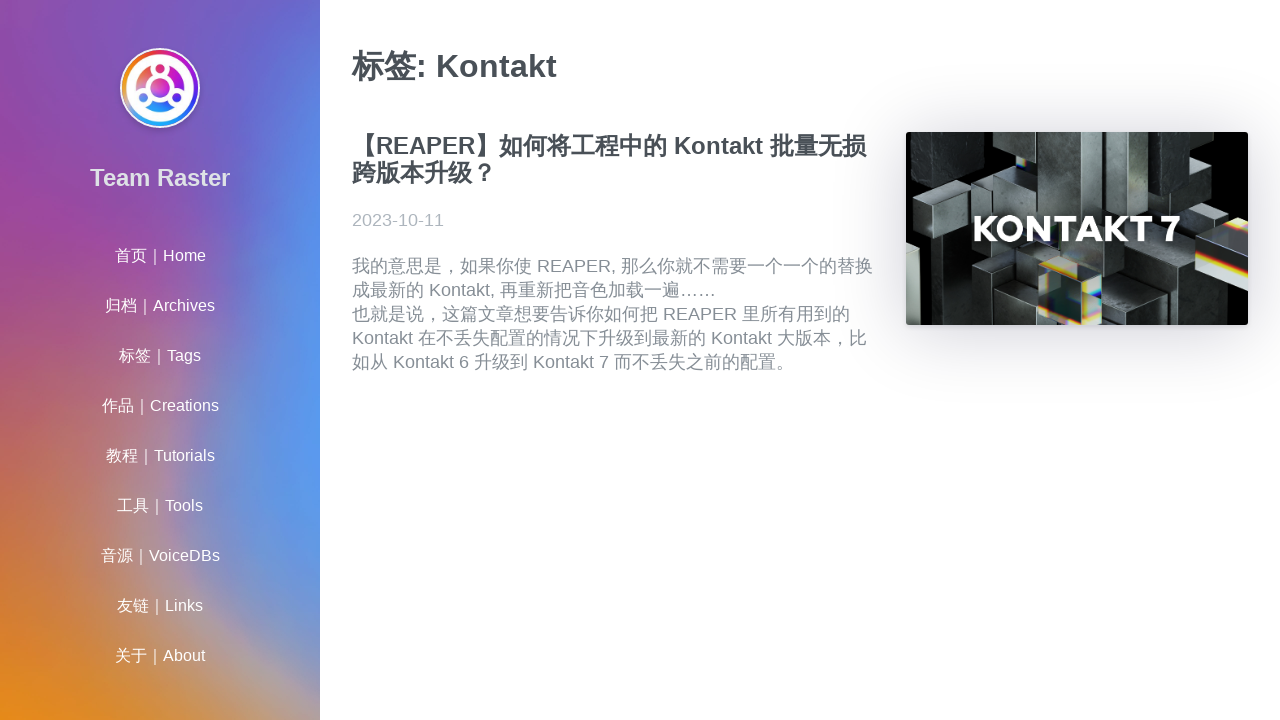

--- FILE ---
content_type: text/html; charset=utf-8
request_url: https://raster.team/tag/Kontakt/
body_size: 1937
content:
<!DOCTYPE html>
<html>
  <head>
    <meta charset="utf-8" >

<title>Kontakt | Team Raster</title>

<meta name="viewport" content="width=device-width, initial-scale=1, maximum-scale=1, user-scalable=no">

<link rel="stylesheet" href="https://use.fontawesome.com/releases/v5.7.2/css/all.css" integrity="sha384-fnmOCqbTlWIlj8LyTjo7mOUStjsKC4pOpQbqyi7RrhN7udi9RwhKkMHpvLbHG9Sr" crossorigin="anonymous">
<link rel="shortcut icon" href="https://raster.team/favicon.ico?v=1767509308372">
<link rel="stylesheet" href="https://raster.team/styles/main.css">



<link rel="stylesheet" href="https://unpkg.com/aos@next/dist/aos.css" />
<script src="https://cdn.jsdelivr.net/npm/vue/dist/vue.js"></script>


<script async src="https://www.googletagmanager.com/gtag/js?id=G-289X33BWK2"></script>
<script>
  window.dataLayer = window.dataLayer || [];
  function gtag(){dataLayer.push(arguments);}
  gtag('js', new Date());

  gtag('config', 'G-289X33BWK2');
</script>


    <meta name="description" content="光栅组资源发布站
&lt;br /&gt;
&lt;br /&gt;ICP备案号：雪ICP备1145141919810号">
  </head>
  <body>
    <div id="app" class="main">

      <div class="sidebar" :class="{ 'full-height': menuVisible }">
  <div class="top-container" data-aos="fade-right">
    <div class="top-header-container">
      <a class="site-title-container" href="https://raster.team">
        <img src="https://raster.team/images/avatar.png?v=1767509308372" class="site-logo">
        <h1 class="site-title">Team Raster</h1>
      </a>
      <div class="menu-btn" @click="menuVisible = !menuVisible">
        <div class="line"></div>
      </div>
    </div>
    <div>
      
        
          <a href="/" class="site-nav">
            首页｜Home
          </a>
        
      
        
          <a href="/archives" class="site-nav">
            归档｜Archives
          </a>
        
      
        
          <a href="/tags" class="site-nav">
            标签｜Tags
          </a>
        
      
        
          <a href="/tag/creations" class="site-nav">
            作品｜Creations
          </a>
        
      
        
          <a href="/tag/Tutorials" class="site-nav">
            教程｜Tutorials
          </a>
        
      
        
          <a href="/tag/Tools" class="site-nav">
            工具｜Tools
          </a>
        
      
        
          <a href="/tag/VoiceDBs" class="site-nav">
            音源｜VoiceDBs
          </a>
        
      
        
          <a href="/tag/Links" class="site-nav">
            友链｜Links
          </a>
        
      
        
          <a href="/tag/About" class="site-nav">
            关于｜About
          </a>
        
      
    </div>
  </div>
  <div class="bottom-container" data-aos="flip-up" data-aos-offset="0">
    <div class="social-container">
      
        
      
        
      
        
      
        
      
        
      
    </div>
    <div class="site-description">
      光栅组资源发布站
<br />
<br />ICP备案号：雪ICP备1145141919810号
    </div>
    <div class="site-footer">
      Powered by <a href="https://github.com/getgridea/gridea" target="_blank">Gridea</a> | 2025 © Team Raster | <a class="rss" href="https://raster.team/atom.xml" target="_blank">RSS</a>
    </div>
  </div>
</div>


      <div class="main-container">
        <div class="content-container" data-aos="fade-up">
          <h2 class="current-tag">标签: Kontakt</h2>
          
            <article class="post-item">
              <div class="left">
                <a href="https://raster.team/post/Kontakt_How-to-upgrade-Kontakt-without-losing-configurations/">
                  <h2 class="post-title">【REAPER】如何将工程中的 Kontakt 批量无损跨版本升级？</h2>
                </a>
                <div class="post-date">
                  2023-10-11
                </div>
                <div class="post-abstract">
                  <p>我的意思是，如果你使 REAPER, 那么你就不需要一个一个的替换成最新的 Kontakt, 再重新把音色加载一遍……<br>
也就是说，这篇文章想要告诉你如何把 REAPER 里所有用到的 Kontakt 在不丢失配置的情况下升级到最新的 Kontakt 大版本，比如从 Kontakt 6 升级到 Kontakt 7 而不丢失之前的配置。</p>

                </div>
              </div>
              
                <a class="right" href="https://raster.team/post/Kontakt_How-to-upgrade-Kontakt-without-losing-configurations/">
                  <div class="feature-container" style="background-image: url('https://us.v-cdn.net/6034896/uploads/YGOD1WXOXP2D/screenshot-2022-10-07-at-11-27-14.png')">
                  </div>
                </a>
              
            </article>
          

          <div class="pagination-container">
  
  
</div>

        </div>
      </div>
    </div>

    <script src="https://unpkg.com/aos@next/dist/aos.js"></script>
<script type="application/javascript">

AOS.init();

var app = new Vue({
  el: '#app',
  data: {
    menuVisible: false,
  },
})

</script>






  </body>
</html>


--- FILE ---
content_type: text/css; charset=utf-8
request_url: https://raster.team/styles/main.css
body_size: 3821
content:
/*! modern-normalize | MIT License | https://github.com/sindresorhus/modern-normalize */
/* Document
   ========================================================================== */
/**
 * Use a better box model (opinionated).
 */
html {
  box-sizing: border-box;
}
*,
*::before,
*::after {
  box-sizing: inherit;
  margin: 0;
  padding: 0;
}
/**
 * Use a more readable tab size (opinionated).
 */
:root {
  -moz-tab-size: 4;
  tab-size: 4;
}
/**
 * 1. Correct the line height in all browsers.
 * 2. Prevent adjustments of font size after orientation changes in iOS.
 */
html {
  line-height: 1.15;
  /* 1 */
  -webkit-text-size-adjust: 100%;
  /* 2 */
}
/* Sections
   ========================================================================== */
/**
 * Remove the margin in all browsers.
 */
body {
  margin: 0;
  font-size: 14px;
}
/**
 * Improve consistency of default fonts in all browsers. (https://github.com/sindresorhus/modern-normalize/issues/3)
 */
body {
  font-family: -apple-system, BlinkMacSystemFont, 'Segoe UI', Roboto, "PingFang SC", "Hiragino Sans GB", "Microsoft YaHei", Helvetica, Arial, sans-serif, 'Apple Color Emoji', 'Segoe UI Emoji', 'Segoe UI Symbol';
}
/* Grouping content
   ========================================================================== */
/**
 * Add the correct height in Firefox.
 */
hr {
  height: 0;
}
/* Text-level semantics
   ========================================================================== */
/**
 * Add the correct text decoration in Chrome, Edge, and Safari.
 */
abbr[title] {
  text-decoration: underline dotted;
}
/**
 * Add the correct font weight in Chrome, Edge, and Safari.
 */
b,
strong {
  font-weight: bolder;
}
/**
 * 1. Improve consistency of default fonts in all browsers. (https://github.com/sindresorhus/modern-normalize/issues/3)
 * 2. Correct the odd `em` font sizing in all browsers.
 */
code,
kbd,
samp,
pre {
  font-family: SFMono-Regular, Consolas, 'Liberation Mono', Menlo, Courier, monospace;
  /* 1 */
  font-size: 1em;
  /* 2 */
}
/**
 * Add the correct font size in all browsers.
 */
small {
  font-size: 80%;
}
/**
 * Prevent `sub` and `sup` elements from affecting the line height in all browsers.
 */
sub,
sup {
  font-size: 75%;
  line-height: 0;
  position: relative;
  vertical-align: baseline;
}
sub {
  bottom: -0.25em;
}
sup {
  top: -0.5em;
}
/* Forms
   ========================================================================== */
/**
 * 1. Change the font styles in all browsers.
 * 2. Remove the margin in Firefox and Safari.
 */
button,
input,
optgroup,
select,
textarea {
  font-family: inherit;
  /* 1 */
  font-size: 100%;
  /* 1 */
  line-height: 1.15;
  /* 1 */
  margin: 0;
  /* 2 */
}
/**
 * Remove the inheritance of text transform in Edge and Firefox.
 * 1. Remove the inheritance of text transform in Firefox.
 */
button,
select {
  /* 1 */
  text-transform: none;
}
/**
 * Correct the inability to style clickable types in iOS and Safari.
 */
button,
[type='button'],
[type='reset'],
[type='submit'] {
  -webkit-appearance: button;
}
/**
 * Remove the inner border and padding in Firefox.
 */
button::-moz-focus-inner,
[type='button']::-moz-focus-inner,
[type='reset']::-moz-focus-inner,
[type='submit']::-moz-focus-inner {
  border-style: none;
  padding: 0;
}
/**
 * Restore the focus styles unset by the previous rule.
 */
button:-moz-focusring,
[type='button']:-moz-focusring,
[type='reset']:-moz-focusring,
[type='submit']:-moz-focusring {
  outline: 1px dotted ButtonText;
}
/**
 * Correct the padding in Firefox.
 */
fieldset {
  padding: 0.35em 0.75em 0.625em;
}
/**
 * Remove the padding so developers are not caught out when they zero out `fieldset` elements in all browsers.
 */
legend {
  padding: 0;
}
/**
 * Add the correct vertical alignment in Chrome and Firefox.
 */
progress {
  vertical-align: baseline;
}
/**
 * Correct the cursor style of increment and decrement buttons in Safari.
 */
[type='number']::-webkit-inner-spin-button,
[type='number']::-webkit-outer-spin-button {
  height: auto;
}
/**
 * 1. Correct the odd appearance in Chrome and Safari.
 * 2. Correct the outline style in Safari.
 */
[type='search'] {
  -webkit-appearance: textfield;
  /* 1 */
  outline-offset: -2px;
  /* 2 */
}
/**
 * Remove the inner padding in Chrome and Safari on macOS.
 */
[type='search']::-webkit-search-decoration {
  -webkit-appearance: none;
}
/**
 * 1. Correct the inability to style clickable types in iOS and Safari.
 * 2. Change font properties to `inherit` in Safari.
 */
::-webkit-file-upload-button {
  -webkit-appearance: button;
  /* 1 */
  font: inherit;
  /* 2 */
}
/* Interactive
   ========================================================================== */
/*
 * Add the correct display in Chrome and Safari.
 */
summary {
  display: list-item;
}
/* a11y-dark theme */
/* Based on the Tomorrow Night Eighties theme: https://github.com/isagalaev/highlight.js/blob/master/src/styles/tomorrow-night-eighties.css */
/* @author: ericwbailey */
/* Comment */
.hljs-comment,
.hljs-quote {
  color: #d4d0ab;
}
/* Red */
.hljs-variable,
.hljs-template-variable,
.hljs-tag,
.hljs-name,
.hljs-selector-id,
.hljs-selector-class,
.hljs-regexp,
.hljs-deletion {
  color: #ffa07a;
}
/* Orange */
.hljs-number,
.hljs-built_in,
.hljs-builtin-name,
.hljs-literal,
.hljs-type,
.hljs-params,
.hljs-meta,
.hljs-link {
  color: #f5ab35;
}
/* Yellow */
.hljs-attribute {
  color: #ffd700;
}
/* Green */
.hljs-string,
.hljs-symbol,
.hljs-bullet,
.hljs-addition {
  color: #abe338;
}
/* Blue */
.hljs-title,
.hljs-section {
  color: #00e0e0;
}
/* Purple */
.hljs-keyword,
.hljs-selector-tag {
  color: #dcc6e0;
}
.hljs {
  display: block;
  overflow-x: auto;
  background: #2b2b2b;
  color: #f8f8f2;
  padding: 0.5em;
}
.hljs-emphasis {
  font-style: italic;
}
.hljs-strong {
  font-weight: bold;
}
@media screen and (-ms-high-contrast: active) {
  .hljs-addition,
  .hljs-attribute,
  .hljs-built_in,
  .hljs-builtin-name,
  .hljs-bullet,
  .hljs-comment,
  .hljs-link,
  .hljs-literal,
  .hljs-meta,
  .hljs-number,
  .hljs-params,
  .hljs-string,
  .hljs-symbol,
  .hljs-type,
  .hljs-quote {
    color: highlight;
  }
  .hljs-keyword,
  .hljs-selector-tag {
    font-weight: bold;
  }
}
body {
  background: #f8f9fa;
  color: #495057;
  font-size: 16px;
}
a {
  text-decoration: none;
  color: #495057;
}
.sidebar {
  width: 320px;
  position: fixed;
  left: 0;
  top: 0;
  bottom: 0;
  background-color: #7c8280;
  background-size: cover;
  background-position: center;
  background-image: url('../media/images/sidebar-bg.jpg');
  display: flex;
  flex-direction: column;
  overflow-y: scroll;
}
.sidebar .menu-btn {
  display: none;
}
.sidebar .top-container {
  text-align: center;
  padding: 48px 16px;
  flex: 1;
}
.sidebar .top-container .site-logo {
  width: 80px;
  height: 80px;
  border-radius: 50%;
  border: 2px solid #F1F3F5;
  box-shadow: 0 3px 6px rgba(0, 0, 0, 0.16);
}
.sidebar .top-container .site-title {
  font-size: 24px;
  padding: 32px 0;
  color: #dee2e6;
}
.sidebar .top-container .site-nav {
  display: block;
  padding: 8px 16px;
  margin: 16px 0;
  color: #dee2e6;
  transition: all 0.3s;
}
.sidebar .top-container .site-nav:hover {
  color: #f8f9fa;
}
.sidebar .bottom-container {
  padding: 24px 16px;
  color: #dee2e6;
  font-size: 12px;
}
.sidebar .bottom-container .site-description {
  padding: 16px 0;
}
.sidebar .bottom-container a {
  color: #fff;
}
.main-container {
  margin-left: 320px;
}
.content-container {
  max-width: 1064px;
  margin: 0 auto;
  padding: 48px 32px;
}
.post-item {
  display: flex;
  padding-bottom: 32px;
  margin-bottom: 32px;
  border-bottom: 1px solid #ced4da;
}
.post-item:last-of-type {
  border-bottom: none;
}
.post-item .left {
  flex: 1;
}
.post-item .left .post-title {
  font-size: 24px;
  transition: all 0.3s;
}
.post-item .left .post-title:hover {
  color: #212529;
}
.post-item .left .post-date {
  font-size: 18px;
  padding: 24px 0;
  color: #adb5bd;
}
.post-item .left .post-abstract {
  line-height: 24px;
  font-size: 18px;
  color: #868e96;
}
.post-item .right {
  flex-shrink: 0;
  margin-left: 24px;
  width: 38.2%;
}
.post-item .right .feature-container {
  padding-top: 56.25%;
  background-size: cover;
  background-position: center;
  border-radius: 3px;
  box-shadow: 0 2px 5px rgba(0, 0, 25, 0.1), 0 5px 75px 1px rgba(0, 0, 50, 0.2);
}
.pagination-container {
  display: flex;
  justify-content: space-between;
}
.pagination-container .prev,
.pagination-container .next {
  display: inline-block;
  padding: 8px 16px;
  background: #fff;
  border: 1px solid #f1f3f5;
  border-radius: 2px;
  transition: all 0.3s;
}
.pagination-container .prev:hover,
.pagination-container .next:hover {
  transform: translateY(-3px);
  border: 1px solid #dee2e6;
}
.post-detail {
  max-width: 720px;
  margin: 0 auto;
}
.post-detail .feature-container {
  padding-top: 56.25%;
  background-size: cover;
  background-position: center;
  border-radius: 3px;
  box-shadow: 0 2px 5px rgba(0, 0, 25, 0.1), 0 5px 75px 1px rgba(0, 0, 50, 0.2);
  margin-bottom: 24px;
}
.post-detail .post-title {
  font-size: 40px;
}
.post-detail .post-date {
  font-size: 18px;
  padding: 24px 0;
  color: #adb5bd;
}
.post-detail .post-content h1,
.post-detail .post-content h2,
.post-detail .post-content h3,
.post-detail .post-content h4,
.post-detail .post-content h5,
.post-detail .post-content h6 {
  margin: 16px 0;
  color: #343a40;
}
.post-detail .post-content a {
  color: #4c6ef5;
  border-bottom: 1px dotted #4c6ef5;
  transition: all 0.3s;
}
.post-detail .post-content a:hover {
  color: #3b5bdb;
  border-bottom: 1px dotted #3b5bdb;
}
.post-detail .post-content img {
  display: block;
  box-shadow: 0 2px 5px rgba(0, 0, 25, 0.1), 0 5px 75px 1px rgba(0, 0, 50, 0.2);
  max-width: 100%;
  border-radius: 2px;
  margin: 24px auto;
}
.post-detail .post-content p {
  line-height: 1.725;
  margin-bottom: 24px;
  font-size: 18px;
  color: #495057;
}
.post-detail .post-content p code,
.post-detail .post-content ul code,
.post-detail .post-content ol code {
  padding: 0 3px;
  margin: 0 2px;
  background: #e9ecef;
  font-size: 0.9em;
  border-radius: 2px;
  border: 1px solid #dee2e6;
  display: inline-block;
  line-height: 1.5;
  color: #868e96;
}
.post-detail .post-content blockquote {
  background: #e9ecef;
  padding: 16px;
  border-left: 3px solid #7048e8;
  border-radius: 2px;
  margin-bottom: 16px;
}
.post-detail .post-content blockquote p {
  color: #868e96;
  margin-bottom: 0;
}
.post-detail .post-content pre {
  margin-bottom: 16px;
}
.post-detail .post-content pre code {
  font-size: 14px;
  font-family: 'Source Code Pro', Consolas, Menlo, Monaco, 'Courier New', monospace;
  padding: 2em 1em 1em;
  border-radius: 5px;
  line-height: 1.375;
  position: relative;
  background: #343a40;
  color: #f1f3f5;
  display: block;
}
.post-detail .post-content pre code:after {
  content: 'CODE';
  display: block;
  position: absolute;
  left: 8px;
  top: 4px;
  font-size: 14px;
  font-weight: bold;
  color: #495057;
}
.post-detail .post-content table {
  border-collapse: collapse;
  margin: 1rem 0;
  display: block;
  overflow-x: auto;
}
.post-detail .post-content tr {
  border-top: 1px solid #dfe2e5;
}
.post-detail .post-content td,
.post-detail .post-content th {
  border: 1px solid #dfe2e5;
  padding: 0.6em 1em;
}
.post-detail .post-content ul,
.post-detail .post-content ol {
  color: var(--c-base-blacklight);
  padding-left: 24px;
  line-height: 1.725;
  margin-bottom: 16px;
}
.post-detail .post-content strong {
  font-weight: bolder;
}
.post-detail .post-content em {
  color: #868e96;
}
.post-detail .post-content hr {
  height: 0;
  border: 2px solid #efefef;
  margin-bottom: 24px;
}
.tag {
  display: inline-block;
  font-size: 14px;
  padding: 8px 16px;
  border-radius: 16px;
  background: #e9ecef;
  color: #868e96;
  margin: 16px 16px 16px 0;
  transition: all 0.3s;
}
.tag:hover {
  background: #dee2e6;
  color: #495057;
  transform: translateY(-3px);
}
.next-post {
  border-top: 1px solid #ced4da;
  border-bottom: 1px solid #ced4da;
  padding: 24px 0;
  margin: 32px 0;
}
.next-post .post-title {
  font-size: 24px;
}
.next-post .next {
  color: #ced4da;
  margin-bottom: 16px;
}
.archives-title,
.tag-list-title,
.current-tag {
  color: #495057;
  padding-bottom: 48px;
  font-size: 32px;
}
.archives-container {
  padding-bottom: 32px;
}
.archives-container .year {
  font-size: 16px;
  padding-bottom: 16px;
  border-bottom: 1px solid #ced4da;
  margin: 16px 0;
  color: #868e96;
}
.archives-container .post {
  padding-bottom: 16px;
}
.archives-container .post .post-title {
  font-size: 18px;
  transition: all 0.3s;
}
.archives-container .post .post-title:hover {
  color: #212529;
}
@media (max-width: 800px) {
  .sidebar {
    position: relative;
    width: 100% !important;
    height: 80px;
    overflow: hidden;
    transition: height 0.382s ease-in-out;
  }
  .sidebar.full-height {
    height: 100vh;
  }
  .sidebar .sidebar-content {
    position: absolute;
    top: 0;
    bottom: 0;
    left: 0;
    right: 0;
  }
  .sidebar .top-header-container {
    display: flex;
    justify-content: space-between;
    margin-top: 16px;
  }
  .sidebar .top-header-container .menu-btn {
    display: block;
    position: relative;
    width: 48px;
    height: 48px;
  }
  .sidebar .top-header-container .menu-btn .line {
    width: 32px;
    height: 2px;
    background: #e9ecef;
    border-radius: 2px;
    position: absolute;
    right: 0;
    top: 23px;
  }
  .sidebar .top-header-container .menu-btn:before,
  .sidebar .top-header-container .menu-btn:after {
    content: '';
    display: block;
    width: 32px;
    height: 2px;
    background: #e9ecef;
    border-radius: 2px;
    position: absolute;
    right: 0;
  }
  .sidebar .top-header-container .menu-btn:before {
    top: 12px;
  }
  .sidebar .top-header-container .menu-btn:after {
    bottom: 12px;
  }
  .sidebar .top-container {
    text-align: left;
    padding: 0 16px;
  }
  .sidebar .top-container .site-title-container {
    display: flex;
    align-items: center;
  }
  .sidebar .top-container .site-logo {
    width: 48px;
    height: 48px;
  }
  .sidebar .top-container .site-title {
    display: inline;
    padding: 0 8px;
    font-size: 18px;
  }
  .main-container {
    margin-left: 0 !important;
  }
  .content-container {
    padding: 32px 16px;
  }
  .post-item {
    flex-direction: column-reverse;
    padding-bottom: 16px;
    margin-bottom: 16x;
  }
  .post-item .right {
    width: 100%;
    margin-left: 0;
    margin-bottom: 16px;
  }
  .post-item .left .post-date {
    font-size: 16px;
    padding: 16px 0;
  }
  .post-item .left .post-abstract {
    font-size: 16px;
  }
  .pagination-container .prev:hover,
  .pagination-container .next:hover {
    transform: translateY(0px);
  }
  .post-detail .post-title {
    font-size: 28px;
  }
  .post-detail .post-date {
    font-size: 16px;
    padding: 16px 0;
  }
  .post-detail .feature-container {
    margin-bottom: 16px;
  }
  .post-detail .post-content p {
    font-size: 16px;
  }
  .next-post {
    margin: 24px 0;
    padding: 16px 0;
  }
  .archives-title,
  .tag-list-title,
  .current-tag {
    font-size: 28px;
    padding-bottom: 32px;
  }
  .tag {
    margin: 8px 8px 8px 0;
  }
  .tag:hover {
    transform: translateY(0px);
  }
}
.social-container .social-link {
  color: #dee2e6;
  font-size: 16px;
  margin: 4px 8px;
}

      .sidebar .top-container .site-nav {
        color: #FFFFFF;
      }
    
      body {
        background: #FFFFFF;
      }
    